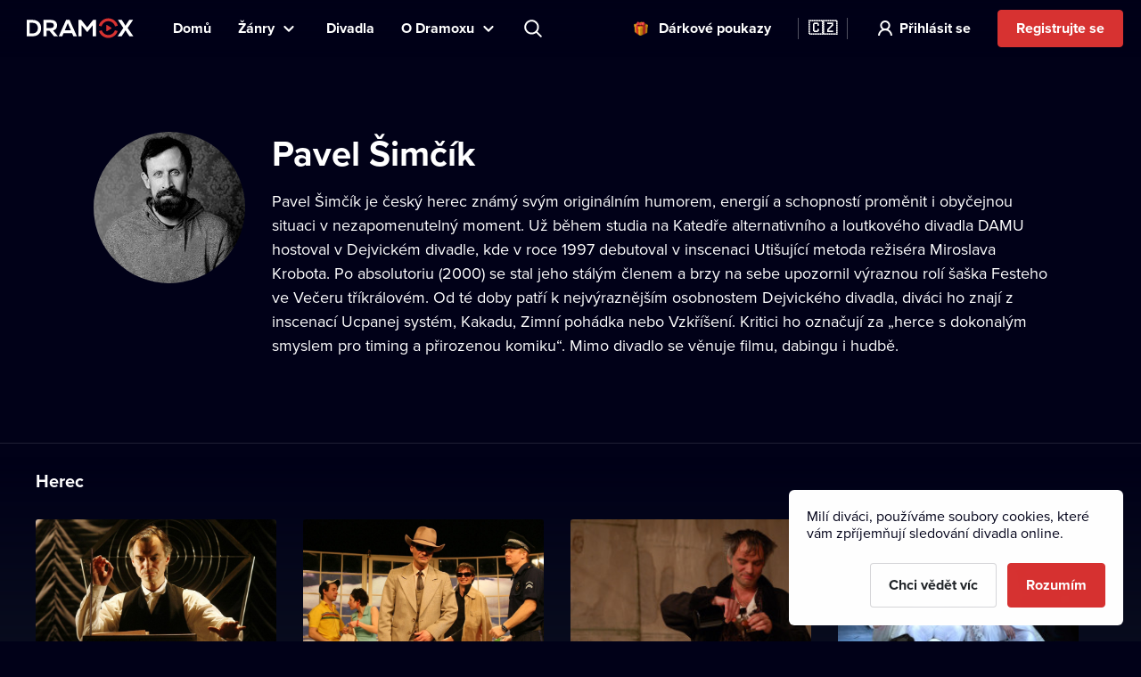

--- FILE ---
content_type: text/html; charset=utf-8
request_url: https://www.dramox.cz/osobnost/133-pavel-simcik
body_size: 17030
content:
<!DOCTYPE html><html class="no-js" lang="cs"><head><meta charSet="utf-8"/><script>var a = document.documentElement; a.className = a.className.replace('no-js', 'js'); var e =
        window.navigator.userAgent, m = !!e.match(/iPad/i) || !!e.match(/iPhone/i), c = e.match(/android/i); (m || c) &&
        (a.className += ' mobile');</script><meta property="og:site_name" content="Dramox"/><meta name="twitter:card" content="summary_large_image"/><meta name="viewport" content="width=device-width, user-scalable=no, initial-scale=1, maximum-scale=1, minimum-scale=1"/><meta name="author" content="https://elevup.com"/><link rel="canonical" href="https://www.dramox.cz/osobnost/133-pavel-simcik"/><link rel="apple-touch-icon" sizes="180x180" href="/apple-touch-icon.png"/><link rel="icon" type="image/png" sizes="32x32" href="/favicon-32x32.png"/><link rel="icon" type="image/png" sizes="16x16" href="/favicon-16x16.png"/><link rel="manifest" href="/site.webmanifest"/><link rel="mask-icon" href="/safari-pinned-tab.svg" color="#d73231"/><meta name="msapplication-config" content="/browserconfig.xml"/><meta name="msapplication-TileColor" content="#010117"/><meta name="theme-color" content="#010117"/><meta name="robots" content="index,follow"/><script id="clarity-tracking-code">
              (function(c,l,a,r,i,t,y){
                  c[a]=c[a]||function(){(c[a].q=c[a].q||[]).push(arguments)};
                  t=l.createElement(r);t.async=1;t.src="https://www.clarity.ms/tag/"+i;
                  y=l.getElementsByTagName(r)[0];y.parentNode.insertBefore(t,y);
              })(window, document, "clarity", "script", "nbtk5ed8xf");
              </script><title>Pavel Šimčík | Divadlo online | Dramox</title><meta property="og:title" content="Pavel Šimčík | Divadlo online | Dramox"/><meta property="og:description" content="Pavel Šimčík je český herec známý svým originálním humorem, energií a schopností proměnit i obyčejnou situaci v nezapomenutelný moment. Už během studia na..."/><meta property="twitter:title" content="Pavel Šimčík | Divadlo online | Dramox"/><meta property="twitter:description" content="Pavel Šimčík je český herec známý svým originálním humorem, energií a schopností proměnit i obyčejnou situaci v nezapomenutelný moment. Už během studia na..."/><meta name="description" content="Pavel Šimčík je český herec známý svým originálním humorem, energií a schopností proměnit i obyčejnou situaci v nezapomenutelný moment. Už během studia na..."/><meta property="og:image" content="https://42.dramoxtv.cz/celebrity/pavel-simcik.jpg"/><meta property="twitter:image" content="https://42.dramoxtv.cz/celebrity/pavel-simcik.jpg"/><script type="application/ld+json">{"@context":"https://schema.org/","@type":"Person","name":"Pavel Šimčík","image":"https://42.dramoxtv.cz/celebrity/pavel-simcik.jpg"}</script><link rel="alternate" href="https://www.dramox.cz/osobnost/133-pavel-simcik" hrefLang="cs"/><link rel="alternate" href="https://www.dramox.tv/celebrity/133-pavel-simcik" hrefLang="en"/><link rel="alternate" href="https://www.dramox.sk/osobnost/133-pavel-simcik" hrefLang="sk"/><link rel="alternate" href="https://www.dramox.com.ua/znamenytist/133-pavel-simchik" hrefLang="uk"/><link rel="alternate" href="https://www.dramox.pl/gwiazdy/133-pavel-simcik" hrefLang="pl"/><link rel="alternate" href="https://www.dramox.tv/celebrity/133-pavel-simcik" hrefLang="x-default"/><meta name="next-head-count" content="32"/><link rel="preconnect" href="1337777995.rsc.cdn77.org"/><link rel="preconnect" href="https://use.typekit.net" crossorigin /><link rel="preload" href="/_next/static/css/f49d44d2fb24e77a.css" as="style"/><link rel="stylesheet" href="/_next/static/css/f49d44d2fb24e77a.css" data-n-g=""/><noscript data-n-css=""></noscript><script defer="" nomodule="" src="/_next/static/chunks/polyfills-0d1b80a048d4787e.js"></script><script src="/_next/static/chunks/webpack-dd7a33f2f89bc99b.js" defer=""></script><script src="/_next/static/chunks/framework-e2187875255bc29c.js" defer=""></script><script src="/_next/static/chunks/main-e77594f833c8ff37.js" defer=""></script><script src="/_next/static/chunks/pages/_app-825a2952577136ca.js" defer=""></script><script src="/_next/static/chunks/3826-642d31432c842a26.js" defer=""></script><script src="/_next/static/chunks/pages/celebrity/%5Bslug%5D-90d722479b319cd6.js" defer=""></script><script src="/_next/static/KbxtrkO9chxkqHTyL3Ocx/_buildManifest.js" defer=""></script><script src="/_next/static/KbxtrkO9chxkqHTyL3Ocx/_ssgManifest.js" defer=""></script><style data-href="https://use.typekit.net/tfc6xkr.css">@import url("https://p.typekit.net/p.css?s=1&k=tfc6xkr&ht=tk&f=139.140.175.176&a=2036817&app=typekit&e=css");@font-face{font-family:"proxima-nova";src:url("https://use.typekit.net/af/2555e1/00000000000000007735e603/30/l?primer=f844ac635f788e48baf8e9886cb34e3650b7a207a743689303bcf70284ac367f&fvd=n7&v=3") format("woff2"),url("https://use.typekit.net/af/2555e1/00000000000000007735e603/30/d?primer=f844ac635f788e48baf8e9886cb34e3650b7a207a743689303bcf70284ac367f&fvd=n7&v=3") format("woff"),url("https://use.typekit.net/af/2555e1/00000000000000007735e603/30/a?primer=f844ac635f788e48baf8e9886cb34e3650b7a207a743689303bcf70284ac367f&fvd=n7&v=3") format("opentype");font-display:auto;font-style:normal;font-weight:700;font-stretch:normal}@font-face{font-family:"proxima-nova";src:url("https://use.typekit.net/af/4de20a/00000000000000007735e604/30/l?primer=f844ac635f788e48baf8e9886cb34e3650b7a207a743689303bcf70284ac367f&fvd=i7&v=3") format("woff2"),url("https://use.typekit.net/af/4de20a/00000000000000007735e604/30/d?primer=f844ac635f788e48baf8e9886cb34e3650b7a207a743689303bcf70284ac367f&fvd=i7&v=3") format("woff"),url("https://use.typekit.net/af/4de20a/00000000000000007735e604/30/a?primer=f844ac635f788e48baf8e9886cb34e3650b7a207a743689303bcf70284ac367f&fvd=i7&v=3") format("opentype");font-display:auto;font-style:italic;font-weight:700;font-stretch:normal}@font-face{font-family:"proxima-nova";src:url("https://use.typekit.net/af/efe4a5/00000000000000007735e609/30/l?primer=f844ac635f788e48baf8e9886cb34e3650b7a207a743689303bcf70284ac367f&fvd=n4&v=3") format("woff2"),url("https://use.typekit.net/af/efe4a5/00000000000000007735e609/30/d?primer=f844ac635f788e48baf8e9886cb34e3650b7a207a743689303bcf70284ac367f&fvd=n4&v=3") format("woff"),url("https://use.typekit.net/af/efe4a5/00000000000000007735e609/30/a?primer=f844ac635f788e48baf8e9886cb34e3650b7a207a743689303bcf70284ac367f&fvd=n4&v=3") format("opentype");font-display:auto;font-style:normal;font-weight:400;font-stretch:normal}@font-face{font-family:"proxima-nova";src:url("https://use.typekit.net/af/3322cc/00000000000000007735e616/30/l?primer=f844ac635f788e48baf8e9886cb34e3650b7a207a743689303bcf70284ac367f&fvd=i4&v=3") format("woff2"),url("https://use.typekit.net/af/3322cc/00000000000000007735e616/30/d?primer=f844ac635f788e48baf8e9886cb34e3650b7a207a743689303bcf70284ac367f&fvd=i4&v=3") format("woff"),url("https://use.typekit.net/af/3322cc/00000000000000007735e616/30/a?primer=f844ac635f788e48baf8e9886cb34e3650b7a207a743689303bcf70284ac367f&fvd=i4&v=3") format("opentype");font-display:auto;font-style:italic;font-weight:400;font-stretch:normal}.tk-proxima-nova{font-family:"proxima-nova",sans-serif}</style></head><body style="background:#010118"><div id="__next"><div class="Layout_containerFluid___rdUZ"><header class="fixed-top blendLogo"><div class="header-content"><div><a href="/#/toggle-nav" class="nav-toggle" id="nav-toggle"><span class="toggle-lang">🇨🇿</span></a><label for="input-search" class="search"></label><a href="/registrace/krok-1" class="btn-register-header">Vyzkoušet</a><nav class="menu" role="main"><ul><li class="menu-home"><a href="/">Domů</a></li><li class="menu-search"><label for="input-search">Hledat</label></li><li class="menu-item collapse-menu genres"><a href="#">Žánry</a><ul class="primary-list"><li class="primary-item"><a href="/nejpopularnejsi-divadelni-predstaveni">Populární</a></li><li class="border-bottom-1px primary-item"><a href="/nove-pridana-divadelni-predstaveni">Nedávno přidané</a></li><li class="all-genres with-icon collapsible-button"><a>Všechny žánry</a><ul class="sub-menu"></ul></li></ul></li><li class="menu-item"><a href="/divadla">Divadla</a></li><li class="menu-item collapse-menu"><a href="/#/about">O Dramoxu</a><ul class="primary-list about-dramox"><li class="border-bottom-1px primary-item"><a href="/o-nas">O projektu</a></li><li class="with-icon support-theater primary-item"><a href="/prispevek-divadlu">Podpořte divadla</a></li><li class="with-icon gift-vouchers primary-item"><a href="/darkove-poukazy">Dárkové poukazy</a></li><li class="for-schools with-icon border-bottom-1px primary-item"><a href="/pro-skoly">Pro školy</a></li><li class="primary-item"><a href="/jak-sledovat/mobilni-aplikace">Mobilní aplikace</a></li><li class="primary-item"><a href="/jak-sledovat/chytre-televize">Chytré televize</a></li><li class="primary-item"><a href="/kontakt">Kontakt</a></li><li class="primary-item"><a href="/casto-kladene-dotazy">Často se ptáte</a></li></ul></li><li class="search-container"><input type="text" placeholder="Představení, herec, divadlo..." id="input-search" autoComplete="off"/><label for="input-search" class="search">Představení, herec, divadlo...</label><div class="ico"></div><span class="cancel" id="search-cancel">X</span><div class="overlay" id="search-overlay"></div></li><li><div class="languages"><label for="language"></label><span>Jazyk webové stránky</span></div></li></ul></nav></div><a class="logo " title="Dramox" mobile-text="Prvních 7 dní ZDARMA" href="/">Dramox</a></div></header><div class="notificationList_notificationList__q0Kkm"></div><main class="author-detail"><div class="info-wrapper"><div class="image-placeholder"><img class=" " srcSet="https://42.dramoxtv.cz/resize/celebrity/pavel-simcik.jpg?width=170&amp;height=170&amp;quality=90 1x, https://42.dramoxtv.cz/resize/celebrity/pavel-simcik.jpg?width=340&amp;height=340&amp;quality=90 2x" src="https://42.dramoxtv.cz/resize/celebrity/pavel-simcik.jpg?width=340&amp;height=340&amp;quality=90" width="170" height="170" alt="Pavel Šimčík"/></div><div class="text-wrapper"><h1>Pavel Šimčík</h1><div class="about">Pavel Šimčík je český herec známý svým originálním humorem, energií a schopností proměnit i obyčejnou situaci v nezapomenutelný moment. Už během studia na Katedře alternativního a loutkového divadla DAMU hostoval v Dejvickém divadle, kde v roce 1997 debutoval v inscenaci Utišující metoda režiséra Miroslava Krobota. Po absolutoriu (2000) se stal jeho stálým členem a brzy na sebe upozornil výraznou rolí šaška Festeho ve Večeru tříkrálovém.
Od té doby patří k nejvýraznějším osobnostem Dejvického divadla, diváci ho znají z inscenací Ucpanej systém, Kakadu, Zimní pohádka nebo Vzkříšení. Kritici ho označují za „herce s dokonalým smyslem pro timing a přirozenou komiku“.
Mimo divadlo se věnuje filmu, dabingu i hudbě.</div></div></div><div class="category-section category-section-full first"><div class="play-list-wrapper"><h2>Herec</h2><ul class="play-list"><li><a tabindex="-1" href="/divadla/5-dejvicke-divadlo/85-teremin"><img class=" " srcSet="https://42.dramoxtv.cz/resize/play/teremin.jpg?width=256&amp;height=144&amp;quality=90 1x, https://42.dramoxtv.cz/resize/play/teremin.jpg?width=512&amp;height=288&amp;quality=90 2x" src="https://42.dramoxtv.cz/resize/play/teremin.jpg?width=512&amp;height=288&amp;quality=90" width="256" height="144" alt="Teremin"/><div><h3>Teremin</h3><p>Dejvické divadlo</p></div></a></li><li><a tabindex="-1" href="/divadla/5-dejvicke-divadlo/8-cerna-dira"><img class=" " srcSet="https://42.dramoxtv.cz/resize/play/cerna-dira.jpg?width=256&amp;height=144&amp;quality=90 1x, https://42.dramoxtv.cz/resize/play/cerna-dira.jpg?width=512&amp;height=288&amp;quality=90 2x" src="https://42.dramoxtv.cz/resize/play/cerna-dira.jpg?width=512&amp;height=288&amp;quality=90" width="256" height="144" alt="Černá díra"/><div><h3>Černá díra</h3><p>Dejvické divadlo</p></div></a></li><li><a tabindex="-1" href="/divadla/5-dejvicke-divadlo/249-bratri-karamazovi"><img class=" " srcSet="https://42.dramoxtv.cz/resize/play/bratri-karamazovi.jpg?width=256&amp;height=144&amp;quality=90 1x, https://42.dramoxtv.cz/resize/play/bratri-karamazovi.jpg?width=512&amp;height=288&amp;quality=90 2x" src="https://42.dramoxtv.cz/resize/play/bratri-karamazovi.jpg?width=512&amp;height=288&amp;quality=90" width="256" height="144" alt="Bratři Karamazovi"/><div><h3>Bratři Karamazovi</h3><p>Dejvické divadlo</p></div></a></li><li><a tabindex="-1" href="/divadla/5-dejvicke-divadlo/425-zimni-pohadka"><img class=" " srcSet="https://42.dramoxtv.cz/resize/play/hzhnyp5946482074017161194.jpg?width=256&amp;height=144&amp;quality=90 1x, https://42.dramoxtv.cz/resize/play/hzhnyp5946482074017161194.jpg?width=512&amp;height=288&amp;quality=90 2x" src="https://42.dramoxtv.cz/resize/play/hzhnyp5946482074017161194.jpg?width=512&amp;height=288&amp;quality=90" width="256" height="144" alt="Zimní pohádka"/><div><h3>Zimní pohádka</h3><p>Dejvické divadlo</p></div></a></li></ul></div></div></main><footer><a class="logo" title="Dramox" href="/">Dramox</a><ul><li><a href="/o-nas">O projektu</a></li><li><a href="/prispevek-divadlu">Podpořte divadla</a></li><li><a href="/pro-skoly">Pro školy</a></li><li><a href="/jak-sledovat">Jak sledovat</a></li><li><a href="/kontakt">Kontakt</a></li><li><a href="/casto-kladene-dotazy">Často se ptáte</a></li></ul><p><a href="/podminky-pouziti">Podmínky používání</a> <!-- -->•<!-- --> <!-- --><a href="/ochrana-soukromi">Ochrana soukromí</a> <!-- -->•<!-- --> <!-- --><a href="/cookies">Zásady používání Cookies</a> •<!-- --> <!-- --><a href="/autorska-prava">Autorská práva</a> • <!-- --><a href="/vysilani">Vysílání</a></p><p>Od září 2024 Dramox s.r.o. vlastní Nadace Livesport.</p><p>Copyright © 2020-<!-- -->2026<!-- --> Dramox<!-- --></p></footer></div></div><script id="__NEXT_DATA__" type="application/json">{"props":{"pageProps":{"celebrityJSON":{"id":133,"name":"Pavel Šimčík","names":[{"language":"cs","value":"Pavel Šimčík"},{"language":"en","value":"Pavel Šimčík"},{"language":"sk","value":"Pavel Šimčík"},{"language":"uk","value":"Павел Сімчик"}],"about":"Pavel Šimčík je český herec známý svým originálním humorem, energií a schopností proměnit i obyčejnou situaci v nezapomenutelný moment. Už během studia na Katedře alternativního a loutkového divadla DAMU hostoval v Dejvickém divadle, kde v roce 1997 debutoval v inscenaci Utišující metoda režiséra Miroslava Krobota. Po absolutoriu (2000) se stal jeho stálým členem a brzy na sebe upozornil výraznou rolí šaška Festeho ve Večeru tříkrálovém.\nOd té doby patří k nejvýraznějším osobnostem Dejvického divadla, diváci ho znají z inscenací Ucpanej systém, Kakadu, Zimní pohádka nebo Vzkříšení. Kritici ho označují za „herce s dokonalým smyslem pro timing a přirozenou komiku“.\nMimo divadlo se věnuje filmu, dabingu i hudbě.","poster_url":"https://42.dramoxtv.cz/celebrity/pavel-simcik.jpg","contributions":[{"play":{"id":85,"title":"Teremin","slug":"teremin","poster_url":"https://42.dramoxtv.cz/play/teremin.jpg","theatre":{"id":5,"name":"Dejvické divadlo","slug":"dejvicke-divadlo","poster_url":"https://42.dramoxtv.cz/theatre/dejvicke-divadlo.jpg","donations_allowed":true},"is_original":false,"video":{"id":606,"runtime":9266,"views":0,"flags":["LOWER_QUALITY"]},"state":"PUBLISHED","is_published":true,"public":false},"roles":["Herec"]},{"play":{"id":8,"title":"Černá díra","slug":"cerna-dira","poster_url":"https://42.dramoxtv.cz/play/cerna-dira.jpg","theatre":{"id":5,"name":"Dejvické divadlo","slug":"dejvicke-divadlo","poster_url":"https://42.dramoxtv.cz/theatre/dejvicke-divadlo.jpg","donations_allowed":true},"is_original":false,"video":{"id":616,"runtime":5328,"views":0,"flags":[]},"state":"PUBLISHED","is_published":true,"public":false},"roles":["Herec"]},{"play":{"id":249,"title":"Bratři Karamazovi","slug":"bratri-karamazovi","poster_url":"https://42.dramoxtv.cz/play/bratri-karamazovi.jpg","theatre":{"id":5,"name":"Dejvické divadlo","slug":"dejvicke-divadlo","poster_url":"https://42.dramoxtv.cz/theatre/dejvicke-divadlo.jpg","donations_allowed":true},"is_original":false,"video":{"id":281,"runtime":8000,"views":0,"flags":["LOWER_QUALITY"]},"state":"PUBLISHED","is_published":true,"public":false},"roles":["Herec"]},{"play":{"id":425,"title":"Zimní pohádka","slug":"d95e7b27-14a5-4e61-a20c-b6e4d62a2dd6","poster_url":"https://42.dramoxtv.cz/play/hzhnyp5946482074017161194.jpg","theatre":{"id":5,"name":"Dejvické divadlo","slug":"dejvicke-divadlo","poster_url":"https://42.dramoxtv.cz/theatre/dejvicke-divadlo.jpg","donations_allowed":true},"is_original":false,"video":{"id":560,"runtime":8822,"views":0,"flags":[]},"state":"PUBLISHED","is_published":true,"public":false},"roles":["Herec"]}]},"countryCode":"cz","__lang":"cs","__namespaces":{"common":{"more":"Více","more_about_play":"Více o představení","previous_play":"Předchozí představení","play_btn":"Přehrát","play_btn_long":"Přehrát divadelní představení","next_play":"Další představení","coming_soon":"Již brzy","continue":"Pokračovat","continue_remaining":"Zbývá {{time}}","most_popular":"Nejpopulárnější","popular":"Populární","recently_added":"Nedávno přidané","currently_watching":"Pokračovat v přehrávání","drama":"Drama","comedy":"Komedie","tragedy":"Tragédie","all_genres":"Všechny žánry","actors":"Herci a herečky","performances":"Divadelní představení","theatres":"Divadla","search_placeholder":"Představení, herec, divadlo...","no_search_results":"K zadanému heslu nemáme žádné výsledky.","menu":{"home":"Domů","genres":"Žánry","theatres":"Divadla","about":"O Dramoxu","theatre":"Podpořte divadla","voucher":"Dárkové poukazy","login":"Přihlásit se","try_free":"Registrujte se","about_project":"O projektu","for_schools":"Pro školy","smart_tv":"Chytré televize","mobile_apps":"Mobilní aplikace","how_to_watch":"Jak sledovat","contact":"Kontakt","faq":"Často se ptáte","my_profile":"Můj profil","logout":"Odhlásit se","terms_conditions":"Podmínky používání","cookies":"Zásady používání Cookies","authorship":"Autorská práva","privacy_policy":"Ochrana soukromí","content_settings":"Jazyky představení","try_now":"Vyzkoušet","logo_mobile":"Prvních 7 dní ZDARMA","search":"Hledat","invite_friends":"Pozvat přátele","watch_list":"Můj seznam","broadcast":"Vysílání","no_trial_try_free":"Registrujte se","christmas_contest":"Vánoční soutěž"},"form":{"not_empty":"Hodnota nesmí být prázdná.","password_min_chars":"Heslo musí mít alespoň 8 znaků.","email_format":"Zadejte e-mail ve správném formátu.","wrong_credentials":"Nesprávný e-mail nebo heslo.","already_exists":"E-mail již existuje.","password_dont_match":"Hesla se neshodují.","payment_secured_with":"Zabezpečeno technologií","payment_card":"Platební karta","add_card":"Přidat kartu","card_tooltip":"Přijímáme karty VISA, Mastercard, eBenefity","activate":"Aktivovat","recaptcha_error_global":"Captcha není validní, prosíme obnovte stránku.","recaptcha_error_expired":"Platnost captchy vypršela, zaškrtněte ji prosím znovu.","recaptcha_error_not_checked":"Prosím zaškrtněte, ať víme, že nejste robot!"},"not_found":{"title":"Stránka nebyla nalezena.","description":"Je nám líto, ale požadovanou stránku jsme nenašli.","btn":"Zpět na úvodní stránku"},"saved_cards":"Uložené karty","saved_cards_placeholder":"Zvolte kartu","card_email":"E-mail","add_new_card":"Přidat novou kartu","playlist_section_title":"Divadelní představení z kategorie {{section}}","playlist_genre_title":"Divadelní představení v žánru {{genre}}","playlist_same_genre_title":"{{performance}} – podobná divadelní představení","playlist_same_cast_title":"{{performance}} – představení s podobným obsazením","playlist_currently_watching_title":"Právě sledujete","playlist_most_popular_title":"Nejoblíbenější představení","playlist_recent_title":"Nejnovější divadelní představení","country":"Země","pick_country":"Vyberte zemi","performance_not_found":{"title":"Představení nenalezeno","description":"Požadované představení buď neexistuje, nebo není ve vaší zemi momentálně dostupné."},"playlist_dramox_originals_title":"Dramox Originals","dramox_originals":"Dramox Originals","open_in_mobile_app":"Otevřít v aplikaci Dramox","watch_list":"Můj seznam","sort_from":"Řadit od","sort_date_desc":"Datum přidání (od nejnovějšího)","sort_date_asc":"Datum přidání (od nejstaršího)","sort_alphabetically_desc":"Abecedně (A-Z)","add_first_play":"Přidejte první představení","how_add":"Novou položku přidáte pomocí tlačítka “Můj seznam” v detailu představení","check_library":"Prohlédnout knihovnu","month_zero":"{{count}} měsíců","month_one":"{{count}} měsíc","month_few":"{{count}} měsíce","month_many":"{{count}} měsíců","day_zero":"{{count}} dnů","day_one":"{{count}} den","day_few":"{{count}} dny","day_many":"{{count}} dnů","week_zero":"{{count}} týdnů","week_one":"{{count}} týden","week_few":"{{count}} týdny","week_many":"{{count}} týdnů","cookies_bar":{"less_text":"Milí diváci, používáme soubory cookies, které vám zpříjemňují sledování divadla online.","learn_more":"Chci vědět víc","accept_all":"Rozumím","only_functional":"Pouze funkční"},"cookie_updated":"Aktualizováno 24. 5. 2022","or":"Nebo","year_zero":"{{count}} roků","year_one":"{{count}} rok","year_few":"{{count}} roky","year_many":"{{count}} roků","ownership":"Od září 2024 Dramox s.r.o. vlastní Nadace Livesport.","info_toolbar_christmas_2025":"🎁 Dárkové vouchery na Dramox: Věnujte stovky divadelních představení z pohodlí domova."},"settings":{"content_settings_title":"Jazyky představení","perfomance_language_settings_title":"Volba jazyků divadelních představení","perfomance_language_settings_subtitle":"Ve kterých jazycích rádi sledujete divadelní představení? Přizpůsobte si zážitek na míru a my vám zobrazíme jen ty záznamy, kterým budete rozumět. Nastavení můžete kdykoliv změnit.","btn_content_settings_register_submit":"Potvrdit","btn_content_settings_register_skip":"Přeskočit","submit_error":"Nastavení se nepodařilo uložit. Zkuste to prosím znovu později.","submit_ok":"Nastavení se uložilo."},"popups":{"activate_subscription_title":"Aktivujte si předplatné","activate_subcription_content":"A získejte přístup k desítkám legálních divadelních záznamů ke zhlédnutí online!","activate_subscription_button":"Vybrat předplatné","login_title":"Přihlášení","login_content":"Přehrání divadelní hry je dostupné pouze přihlášeným uživatelům s aktivním předplatným.","login_action":"Přihlásit","login_footer":"Nemáte účet? \u003c0\u003eZaregistrujte se\u003c/0\u003e","low_quality_title":"Snížená kvalita záznamu","low_quality_text":"Omluvte prosím sníženou kvalitu. Tento záznam je jediný a ten nejlepší, který máme k dispozici. Inscenace nás však zaujala natolik, že by byla škoda nepředstavit vám ji na Dramoxu. Proto jsme se rozhodli ji zde uvést i přes nižší kvalitu. Přejeme vám příjemné divadelní zážitky.","low_quality_btn":"Rozumím"},"welcome":{"menu_faq":"Často se ptáte","theatres_list_title":"Seznam divadel","plays_list_title":"Vybraná divadelní představení","new_welcome_sec_1_title_cz":"Kultura nikdy nebyla blíž. Stovky českých i zahraničních divadel na jednom místě.","new_welcome_sec_1_title_xx":"Stovky divadel k vidění online na Dramoxu","new_welcome_sec_2_text_cz":"Stovky legálních divadelních záznamů ke zhlédnutí online","new_welcome_sec_2_text_xx":"Stovky legálních divadelních záznamů ke zhlédnutí online","new_welcome_sec_2_title_cz":"Prohlédnout knihovnu","new_welcome_sec_2_title_xx":"Prohlédnout knihovnu","new_welcome_sec_3_text_cz":"Sledováním Dramoxu podporujete divadelní kulturu. Celých 55 % předplatného totiž putuje zpět divadlům, tvůrcům a hercům. \nNavíc můžete svým oblíbencům poslat další libovolnou částku navíc. Je to jako koupit si lístky, jen pohodlnější (a výhodnější).","new_welcome_sec_3_text_xx":"Sledováním Dramoxu podporujete divadelní kulturu. Celých 55 % předplatného totiž putuje zpět divadlům, tvůrcům a hercům. \nNavíc můžete svým oblíbencům poslat další libovolnou částku navíc. Je to jako koupit si lístky, jen pohodlnější (a výhodnější).","new_welcome_sec_3_title_cz":"Více než polovinu každého předplatného posíláme divadlům","new_welcome_sec_3_title_xx":"Více než polovinu každého předplatného posíláme divadlům","new_welcome_sec_4_text_xx":"A už nikdy nebudete řešit, že je kultura příliš daleko. Představení těch nejlepších divadel si nyní pustíte kdekoliv a kdykoliv. Sledovat je můžete na mnoha zařízeních, v počítači, televizi i mobilu. Je to snadné a dostupné pro každého. Pohodlně se usaďte, začínáme.","new_welcome_sec_4_text_cz":"A už nikdy nebudete řešit, že je kultura příliš daleko. Představení těch nejlepších divadel si nyní pustíte kdekoliv a kdykoliv. Sledovat je můžete na mnoha zařízeních, v počítači, televizi i mobilu. Je to snadné a dostupné pro každého. Pohodlně se usaďte, začínáme.","new_welcome_sec_4_title_cz":"Zamilujte si Dramox","new_welcome_sec_4_title_xx":"Zamilujte si Dramox","new_welcome_sec_5_text_cz":"Své předplatné můžete kdykoliv zrušit.","new_welcome_sec_5_text_xx":"Své předplatné můžete kdykoliv zrušit.","new_welcome_sec_5_title_cz":"Vyzkoušejte Dramox na 7 dní zdarma","new_welcome_sec_5_title_xx":"Vyzkoušejte Dramox na 7 dní zdarma","welcome_button_long_xx":"Chci Dramox na 7 dní ZDARMA","welcome_button_long_cz":"Chci Dramox na 7 dní ZDARMA","welcome_price_cz":"Po zkušebním období za {{monthly}} měsíčně","welcome_price_xx":"Pak sledujte za {{monthly}} měsíčně. Většina z každého předplatného jde přímo divadlům. Zrušit můžete kdykoliv.","welcome_subtitle_xx":"Sledujte kdykoliv a kdekoliv máte chuť. Na chytré televizi, v mobilu, tabletu i na počítači.","welcome_subtitle_cz":"Sledujte kdykoliv a kdekoliv máte chuť. Na chytré televizi, v mobilu, tabletu i na počítači.","welcome_title_cz":"Udělejte si čas na divadlo. Stovky představení najdete na Dramoxu online.","welcome_title_xx":"Udělejte si čas na divadlo. Stovky představení najdete na Dramoxu online.","new_welcome_sec_1_title_sk":"Stovky divadel k vidění online na Dramoxu","new_welcome_sec_2_text_sk":"Stovky legálních divadelních záznamů ke zhlédnutí online","new_welcome_sec_2_title_sk":"Prohlédnout knihovnu","new_welcome_sec_3_text_sk":"Sledováním Dramoxu podporujete divadelní kulturu. Celých 55 % předplatného totiž putuje zpět divadlům, tvůrcům a hercům. \nNavíc můžete svým oblíbencům poslat další libovolnou částku navíc. Je to jako koupit si lístky, jen pohodlnější (a výhodnější).","new_welcome_sec_3_title_sk":"Více než polovinu každého předplatného posíláme divadlům","new_welcome_sec_4_text_sk":"A už nikdy nebudete řešit, že je kultura příliš daleko. Představení těch nejlepších divadel si nyní pustíte kdekoliv a kdykoliv. Sledovat je můžete na mnoha zařízeních, v počítači, televizi i mobilu. Je to snadné a dostupné pro každého. Pohodlně se usaďte, začínáme.","new_welcome_sec_4_title_sk":"Zamilujte si Dramox","new_welcome_sec_5_text_sk":"Své předplatné můžete kdykoliv zrušit.","new_welcome_sec_5_title_sk":"Vyzkoušejte Dramox na 7 dní zdarma","welcome_button_long_sk":"Chci Dramox na 7 dní ZDARMA","welcome_price_sk":"Pak sledujte za {{monthly}} měsíčně. Většina z každého předplatného jde přímo divadlům. Zrušit můžete kdykoliv.","welcome_subtitle_sk":"Sledujte kdykoliv a kdekoliv máte chuť. Na chytré televizi, v mobilu, tabletu i na počítači.","welcome_title_sk":"Udělejte si čas na divadlo. Stovky představení najdete na Dramoxu online.","new_welcome_sec_1_title_ua":"Desítky divadel k vidění online na Dramoxu","new_welcome_sec_2_text_ua":"Stovky legálních divadelních záznamů ke zhlédnutí online","new_welcome_sec_2_title_ua":"Prohlédnout knihovnu","new_welcome_sec_3_text_ua":"Sledováním Dramoxu podporujete divadelní kulturu. Celých 55 % předplatného totiž putuje zpět divadlům, tvůrcům a hercům. \nNavíc můžete svým oblíbencům poslat další libovolnou částku navíc. Je to jako koupit si lístky, jen pohodlnější (a výhodnější).","new_welcome_sec_3_title_ua":"Polovina z každého předplatného jde přímo divadlům.","new_welcome_sec_4_text_ua":"A už nikdy nebudete řešit, že je kultura příliš daleko. Představení těch nejlepších divadel si nyní pustíte kdekoliv a kdykoliv. Sledovat je můžete na mnoha zařízeních, v počítači, televizi i mobilu. Je to snadné a dostupné pro každého. Pohodlně se usaďte, začínáme.","new_welcome_sec_4_title_ua":"Zamilujte si Dramox","new_welcome_sec_5_text_ua":"Své předplatné můžete kdykoliv zrušit.","new_welcome_sec_5_title_ua":"Vyzkoušejte Dramox na 7 dní zdarma","welcome_button_long_ua":"Chci Dramox na 7 dní ZDARMA","welcome_price_ua":"Pak sledujte za {{monthly}} měsíčně. Polovina z každého předplatného jde přímo divadlům. Zrušit můžete kdykoliv.","welcome_subtitle_ua":"Sledujte kdykoliv a kdekoliv máte chuť. Na chytré televizi, v mobilu, tabletu i na počítači.","welcome_title_ua":"Největší výběr ukrajinských divadelních představení na jednom místě","new_welcome_sec_1_title_pl":"Stovky divadel online na Dramoxu","new_welcome_sec_2_text_pl":"Stovky divadelních představení k přehrání na Dramoxu","new_welcome_sec_2_title_pl":"Procházet knihovnu","new_welcome_sec_3_text_pl":"Sledujte představení a podporujte divadla po celém světě. Více než polovina z každého předplatného jde přímo divadlům. Svým oblíbeným umělcům můžete věnovat jakoukoliv další částku. Téměř celý výtěžek zašleme divadlu. Nic si nenecháváme, platíme pouze poplatek platební bráně za poskytnutí technologie pro bezpečné platby.","new_welcome_sec_3_title_pl":"Polovina z každého předplatného jde přímo divadlům.","new_welcome_sec_4_text_pl":"Divadlo na dosah vaší ruky. Sledujte ta nejlepší představení kdykoliv a kdekoliv – Dramox si snadno pustíte ve svém počítači, mobilním telefonu nebo chytré televizi. Divadlo online je tak dostupné opravdu každému. Dámy a pánové, prosím posaďte se, představení právě začíná.","new_welcome_sec_4_title_pl":"Zamilujte si Dramox","new_welcome_sec_5_text_pl":"Své předplatné můžete kdykoliv zrušit.","new_welcome_sec_5_title_pl":"Vyzkoušejte Dramox","welcome_button_long_pl":"Začněte svých 7 dní ZDARMA","welcome_price_pl":"Pak sledujte za {{monthly}}/měsíc, zrušit můžete kdykoliv. Polovina z každého předplatného jde přímo divadlům.","welcome_subtitle_pl":"Sledujte kdykoliv, kdekoliv.","welcome_title_pl":"Největší výběr polských divadelních představení na jednom místě","no_trial_welcome_button_long_xx":"Začněte sledovat divadlo online ","no_trial_welcome_button_long_cz":"Začněte sledovat divadlo online","no_trial_welcome_button_long_sk":"Začněte sledovat divadlo online","no_trial_welcome_button_long_ua":"Začněte sledovat divadlo online","no_trial_welcome_button_long_pl":"Začněte sledovat divadlo online","welcome_button_browse_xx":"Prohledat Dramox","welcome_button_browse_cz":"Prohledat Dramox","welcome_button_browse_sk":"Prohledat Dramox","welcome_button_browse_ua":"Prohledat Dramox","welcome_button_browse_pl":"Prohledat Dramox","welcome_subscription_title_xx":"Vyberte si předplatné a choďte do divadla třeba každý den","welcome_subscription_title_cz":"Vyberte si předplatné a choďte do divadla třeba každý den","welcome_subscription_title_sk":"Vyberte si předplatné a choďte do divadla třeba každý den","welcome_subscription_title_ua":"Vyberte si předplatné a choďte do divadla třeba každý den","welcome_subscription_title_pl":"Vyberte si předplatné a choďte do divadla třeba každý den","welcome_subscription_1_xx":"Stovky záznamů českých a zahraničních představení z více než 250 divadel","welcome_subscription_1_cz":"Stovky záznamů českých a zahraničních představení z více než 250 divadel","welcome_subscription_1_sk":"Stovky záznamů českých a zahraničních představení z více než 250 divadel","welcome_subscription_1_ua":"Stovky záznamů českých a zahraničních představení z více než 250 divadel","welcome_subscription_1_pl":"Stovky záznamů českých a zahraničních představení z více než 250 divadel","welcome_subscription_2_xx":"Činohra, muzikál, opera, balet, loutky i nový cirkus","welcome_subscription_2_cz":"Činohra, muzikál, opera, balet, loutky i nový cirkus","welcome_subscription_2_sk":"Činohra, muzikál, opera, balet, loutky i nový cirkus","welcome_subscription_2_ua":"Činohra, muzikál, opera, balet, loutky i nový cirkus","welcome_subscription_2_pl":"Činohra, muzikál, opera, balet, loutky i nový cirkus","welcome_subscription_3_xx":"Žádné reklamy ani další poplatky","welcome_subscription_3_cz":"Žádné reklamy ani další poplatky","welcome_subscription_3_sk":"Žádné reklamy ani další poplatky","welcome_subscription_3_ua":"Žádné reklamy ani další poplatky","welcome_subscription_3_pl":"Žádné reklamy ani další poplatky","welcome_subscription_button_1_xx":"7 dní zdarma,\u003c1\u003e\u003c/1\u003e\u003c0\u003epak za {{priceMonthly}} / měsíc\u003c/0\u003e","welcome_subscription_button_1_cz":"7 dní zdarma,\u003c1\u003e\u003c/1\u003e\u003c0\u003epak za {{priceMonthly}} / měsíc\u003c/0\u003e","welcome_subscription_button_1_sk":"7 dní zdarma,\u003c1\u003e\u003c/1\u003e\u003c0\u003epak za {{priceMonthly}} / měsíc\u003c/0\u003e","welcome_subscription_button_1_ua":"7 dní zdarma,\u003c1\u003e\u003c/1\u003e\u003c0\u003epak za {{priceMonthly}} / měsíc\u003c/0\u003e","welcome_subscription_button_1_pl":"7 dní zdarma,\u003c1\u003e\u003c/1\u003e\u003c0\u003epak za {{priceMonthly}} / měsíc\u003c/0\u003e","welcome_subscription_button_2_xx":"7 dní zdarma,\u003c1\u003e\u003c/1\u003e\u003c0\u003epak za \u003c2\u003e{{beforeYearly}}\u003c/2\u003e {{priceYearly}} / rok\u003c/0\u003e","welcome_subscription_button_2_cz":"7 dní zdarma,\u003c1\u003e\u003c/1\u003e\u003c0\u003epak za \u003c2\u003e{{beforeYearly}}\u003c/2\u003e {{priceYearly}} / rok\u003c/0\u003e","welcome_subscription_button_2_sk":"7 dní zdarma,\u003c1\u003e\u003c/1\u003e\u003c0\u003epak za \u003c2\u003e{{beforeYearly}}\u003c/2\u003e {{priceYearly}} / rok\u003c/0\u003e","welcome_subscription_button_2_ua":"7 dní zdarma,\u003c1\u003e\u003c/1\u003e\u003c0\u003epak za \u003c2\u003e{{beforeYearly}}\u003c/2\u003e {{priceYearly}} / rok\u003c/0\u003e","welcome_subscription_button_2_pl":"7 dní zdarma,\u003c1\u003e\u003c/1\u003e\u003c0\u003epak za \u003c2\u003e{{beforeYearly}}\u003c/2\u003e {{priceYearly}} / rok\u003c/0\u003e","welcome_subscription_button_activate_xx":"Aktivovat zkušební období","welcome_subscription_button_activate_cz":"Aktivovat zkušební období","welcome_subscription_button_activate_sk":"Aktivovat zkušební období","welcome_subscription_button_activate_ua":"Aktivovat zkušební období","welcome_subscription_button_activate_pl":"Aktivovat zkušební období","welcome_subscription_cancel_note_xx":"Předplatné můžete kdykoliv zrušit.","welcome_subscription_cancel_note_cz":"Předplatné můžete kdykoliv zrušit.","welcome_subscription_cancel_note_sk":"Předplatné můžete kdykoliv zrušit.","welcome_subscription_cancel_note_ua":"Předplatné můžete kdykoliv zrušit.","welcome_subscription_cancel_note_pl":"Předplatné můžete kdykoliv zrušit."},"seo":{"welcome_title":"Dramox | Vaše divadlo online","welcome_description":"Vyzkoušejte Dramox na 7 dní ZDARMA a sledujte online stovky divadelních představení.","browse_title":"Stovky divadelních představení online | Dramox","browse_description":"Vybírejte na Dramoxu ze stovek divadelních představení online. To nejlepší z desítek divadel. Vyzkoušejte ZDARMA.","celebrity_title":"{{name}} | Divadlo online | Dramox","performance_title":"{{title}} | {{theatre}} online | Dramox","watch_performance_title":"{{title}} – zhlédnout online | {{theatre}} | Dramox","theatres_title":"Vaše oblíbená divadla online | Dramox","theatres_description":"Sledujte na Dramoxu záznamy stovek divadelních představení z desítek českých i zahraničních divadel. Vyzkoušejte ZDARMA. Najděte si své oblíbené divadlo online.","theatre_title":"{{name}} | Divadlo online | Dramox","404_title":"Dramox divadlo online | Hledá se stránka","404_description":"Bohužel tato stránka na Dramoxu není. Zkusíte si místo ní vybrat ze stovek divadelních představení online?","about_us_title":"Dramox divadlo online | Seznamte se s námi","about_us_description":"Dramox nabízí ke zhlédnutí online stovky divadelních představení. Vyzkoušejte ZDARMA. Máme také s 50% slevou Dramox pro školy pro podporu online výuky.","authorship_title":"Dramox divadlo online | Chráníme autorská práva","authorship_description":"Dramox divadlem online podporuje divadelní kulturu. Děláme vše proto, abychom každému tvůrci zajistili spravedlivý podíl z díla. Máme pouze legální záznamy.","choose_plan_title":"Dramox | Divadlo online na měsíc, tři nebo celý rok?","choose_plan_description":"Vyberte svůj nový plán","contact_title":"Dramox divadlo online | Napište nám","contact_description":"Máte otázky k Dramoxu a divadelním představením online? E-mailem napoveda@dramox.cz kontaktujte prosím naše milé nápovědy. Vše s Vámi vyřeší.","cookies_title":"Dramox divadlo online | Pro lepší divácký zážitek","cookies_description":"Divadlo online Dramox používá cookies, malé pomocníky pro dokonalý divácký zážitek. Vyzkoušejte ZDARMA, vyberte si ze stovek divadelních představení.","donate_home_title":"Podpořte divadla","donate_title":"Dramox | Podpořte {{theatre}} online","donate_description":"Přispějte na Dramoxu online svému oblíbenému divadlu, podpoříte jeho tvorbu a divadelní kulturu. Divadlu předáme téměř celý darovaný obnos. Pro sebe si nic nenecháme, pouze zaplatíme platební bráně za poskytnutí technologie pro bezpečnou platbu.","for_schools_title":"Divadlo online pro školy | Dramox","for_schools_description":"Objednejte Dramox pro školu se slevou 50 %. Nabízíme desítky příběhů z povinné četby ke sledování online. ZDARMA pracovní listy pro zábavnější online výuku.","forgotten_password_title":"Dramox divadlo online | Zapomenuté heslo","forgotten_password_description":"Za chvíli můžete na Dramoxu opět sledovat divadlo online. Pro nové heslo zadejte prosím svůj e-mail.","frequently_asked_questions_title":"Dramox | Nápověda","frequently_asked_questions_description":"Dramox je divadlo online. Stovky představení na jednom místě k vyzkoušení ZDARMA. Zajímá vás víc? Podívejte se prosím do častých otázek a odpovědí.","vouchers_buy_title":"Darujte divadlo online | Dramox","vouchers_buy_description":"Poukaz do online divadla Dramox potěší každého. Darujte přístup ke stovkám divadelních představení a zábavě online. Kupte hned, darujte kdykoliv.","login_title":"Dramox divadlo online | Přihlášení diváka","login_description":"Za okamžik můžete sledovat divadlo online na Dramoxu. Přihlaste se prosím svým e-mailem a heslem, které jste zvolili při registraci.","playlist_performance_similar_genre_title":"{{performance}} – Váš oblíbený divadelní žánr online | Dramox","playlist_performance_similar_genre_description":"Na Dramoxu najdete svůj oblíbený žánr v divadelním představení {{performance}} online. Činohra, muzikál, balet i loutky – nové záznamy přidáváme pravidelně. Sledujte už dnes.","playlist_performance_similar_cast_title":"{{performance}} – Vaši oblíbení herci online | Dramox","playlist_performance_similar_cast_description":"Na Dramoxu najdete své oblíbené herce v divadelním představení {{performance}} online. Vyzkoušejte ZDARMA. Sledujte už dnes.","playlist_genre_title":"Online divadelní představení v žánru {{genre}} | Dramox","playlist_genre_description":"Užijte si na Dramoxu svůj oblíbený žánr divadelních představení online. Činohra, muzikál, balet i loutky – nové záznamy přidáváme pravidelně. Vyzkoušejte ZDARMA.","playlist_featured_title":"Divadelní představení online z kategorie {{section}} | Dramox","playlist_featured_description":"Na Dramoxu najdete online divadelní představení z kategorie {{section}}. Bavte se divadlem ještě více.","playlist_currently_watching_title":"Dramox divadlo online | Právě sledujete","playlist_currently_watching_description":"Na Dramoxu sledujete online stovky divadelních představení z desítek českých a zahraničních divadel. Vyzkoušejte ZDARMA, bavte se divadlem online už dnes.","playlist_most_popular_title":"Dramox divadlo online | Nejoblíbenější představení","playlist_most_popular_description":"Zhlédněte na Dramoxu online nejoblíbenější divadelní představení podle diváků. Tragédie, komedie, romantika i pohádky – vybere si celá rodina.","playlist_recent_title":"Máme nová představení | Dramox divadlo online","playlist_recent_description":"Zhlédněte na Dramoxu online nejnovější divadelní představení. Tragédie, komedie, romantika i pohádky – nové záznamy přidáváme pravidelně. Vždy sledujete něco jiného.","profile_title":"Dramox divadlo online | Profil diváka","profile_description":"Vítejte v online divadle Dramoxu. Vyberte si ze stovek divadelních představení. Tragédie, komedie, romantika i pohádky pro děti – bavte se divadlem ještě více.","register_step1_title":"Dramox divadlo online | Registrace nového uživatele","register_step1_description":"Za okamžik můžete sledovat online divadlo na Dramoxu. Nejprve se prosím registrujte. ZDARMA první týden.","register_step2_title":"Dramox divadlo online | Nastavení hesla","register_step2_description":"Za chvíli můžete sledovat online divadlo na Dramoxu. Zvolte si prosím své heslo. Heslo můžete kdykoliv změnit.","register_confirm_email_title":"Dramox divadlo online | Potvrzení e-mailové adresy","register_confirm_email_description":"Za chvíli můžete na Dramoxu sledovat divadlo online. Potvrďte prosím svou e-mailovou adresu.","terms_conditions_title":"Dramox divadlo online | Obchodní podmínky","terms_conditions_description":"V Dramoxu máme transparentní pravidla a podmínky online sledování stovek divadelních představení. Věříme, že jasná a otevřená komunikace dělá dobré přátele.","privacy_policy_title":"Dramox divadlo online | Ochrana soukromí","privacy_policy_description":"V Dramoxu chráníme vaše soukromí. Všechny osobní údaje jsou u nás v bezpečí. Využíváme spolehlivé technologie a pracujeme v souladu s GDPR.","how_to_watch_web_title":"Divadlo online ve vašem počítači | Dramox","how_to_watch_web_description":"Sledujte divadlo online pohodlně ve svém počítači. Stovky představení a největší herecké hvězdy už dnes večer u vás doma. Vyzkoušejte na 7 dní zdarma.","how_to_watch_tv_title":"Aplikace pro chytré televize | Dramox divadlo online","how_to_watch_tv_description":"Stáhněte si televizní aplikace Dramox pro chytré televize. Nejlepší divadelní představení už dnes večer u vás doma. Vyzkoušejte na 7 dní zdarma.","how_to_watch_tv_samsung_title":"Aplikace pro TV Samsung | Dramox divadlo online","how_to_watch_tv_samsung_description":"Stáhněte si televizní aplikaci Dramox pro chytré televize Samsung s OS Tizen a bavte se divadlem online ještě více. Vyzkoušejte na 7 dní zdarma.","how_to_watch_tv_lg_title":"Aplikace pro TV LG | Dramox divadlo online","how_to_watch_tv_lg_description":"Stáhněte si televizní aplikaci Dramox pro chytré televize LG s WebOS a užívejte si divadlo online s maximem pohodlí. Vyzkoušejte na 7 dní zdarma.","how_to_watch_mobile_title":"Mobilní aplikace pro Android a iOS | Dramox divadlo online","how_to_watch_mobile_description":"Stáhněte si mobilní aplikace Dramox pro chytré telefony a tablety. Stovky představení a největší herecké hvězdy máte kdykoliv po ruce. Sledujte 7 dní zdarma.","how_to_watch_mobile_ios_title":"Aplikace pro iOS | Dramox divadlo online","how_to_watch_mobile_ios_description":"Stáhněte si mobilní aplikaci Dramox pro chytré telefony a tablety s iOS. Divadlo online tak máte kdykoliv po ruce. Vyzkoušejte na 7 dní zdarma.","how_to_watch_mobile_android_title":"Aplikace pro Android | Dramox divadlo online","how_to_watch_mobile_android_description":"Vyzkoušejte aplikaci Dramox pro chytré telefony a tablety s OS Android a užívejte si stovky představení ve svém mobilu. Sledujte 7 dní zdarma.","how_to_watch_streaming_title":"Divadlo online z mobilu do televize | Dramox","how_to_watch_streaming_description":"Sledujte divadlo online ve své chytré televizi i bez aplikace. Přehrávač Dramoxu podporuje bezdrátový přenos přes AirPlay a Chromecast z telefonu do televize.","how_to_watch_streaming_chromecast_title":"Dramox z mobilu do televize přes Chromecast","how_to_watch_streaming_chromecast_description":"Pusťte si Dramox ve své chytré televizi i bez aplikace. Náš přehrávač podporuje bezdrátový přenos z telefonu do televize přes Chromecast. Bavte se divadlem online.","how_to_watch_streaming_airplay_title":"Dramox z mobilu do televize přes AirPlay","how_to_watch_streaming_airplay_description":"Sledujte Dramox ve své chytré televizi i bez aplikace. Náš přehrávač podporuje bezdrátový přenos z telefonu do televize přes AirPlay. Je to snadné a pohodlné.","playlist_dramox_originals_title":"Pouze na Dramoxu | Dramox Originals","playlist_dramox_originals_description":"Natáčíme představení, která online jinde neuvidíte. Dramox Originals najdete exkluzivně jen na Dramox.cz Bavte se divadlem online, vyzkoušejte 7 dní ZDARMA.","content_settings_title":"Jazyky představení | Dramox","content_settings_description":"Vytvořte si divadlo online přesně na míru. Divadelní představení na Dramoxu si tak užijete ve větším pohodlí.","ua_support":"Podporujeme ukrajinskou kulturu","easter_contest_title":"Velikonoční soutěž o vstupenky a poukazy | Dramox","easter_contest_desc":"Vyhrajte lístky do divadel a dárkové poukazy. Bavte se během Velikonoc divadlem online. Čím víc představení na Dramoxu uvidíte, tím větší šance na výhru.","discount_title":"Sleva 50 % na 6 měsíců předplatného | Dramox","discount_description":"Sledujte divadlo online až 6 měsíců jen za 149 Kč/měsíc a ušetřete 900 Kč oproti běžnému předplatnému. Nabídka platí pouze 7 dní. Aktivujte si ji hned teď.","broadcast_title":"Živé vysílání","broadcast_description":"Živé vysílání novinek na Dramoxu","no_trial_how_to_watch_web_description":"Sledujte divadlo online pohodlně ve svém počítači. Získejte přístup ke stovkám představení a nejlepším divadlům přímo z domova.","no_trial_how_to_watch_tv_description":"Stáhněte si naši aplikaci pro chytré televize a bavte se nejlepším divadlem z celého světa.","no_trial_how_to_watch_tv_samsung_description":"Stáhněte si naši aplikaci pro chytré televize Samsung a sledujte nejlepší divadelní představení v pohodlí domova.","no_trial_how_to_watch_tv_lg_description":"Stáhněte si naši aplikaci pro chytré televize LG a sledujte nejlepší divadelní představení v pohodlí domova.","no_trial_how_to_watch_mobile_description":"Stáhněte si naši mobilní aplikaci pro chytré telefony a tablety a mějte stovky představení a nejlepší umělce kdykoliv na dosah ruky.","no_trial_how_to_watch_mobile_ios_description":"Stáhněte si naši mobilní aplikaci pro chytré telefony a tablety s iOS a mějte stovky představení a nejlepší umělce kdykoliv na dosah ruky.","no_trial_how_to_watch_mobile_android_description":"Stáhněte si naši mobilní aplikaci pro chytré telefony a tablety s OS Android a mějte stovky představení a nejlepší umělce kdykoliv na dosah ruky.","no_trial_playlist_dramox_originals_description":"Užijte si divadlo, které online jinde neuvidíte. Představení Dramox Originals natáčíme exkluzivně pro Dramox.cz.","christmas_contest_title":"Vánoční soutěž | Dramox divadlo online","christmas_contest_description":"Sledujte v prosinci divadlo online a vyhrajte poukazy do Dramoxu,  vstupenky do Dejvického a dalších divadel. Čím víc děl uvidíte, tím vyšší šance na výhru.","celebrity_default_about":"{{name}} působí na Dramoxu v představeních: {{plays}} z divadla: {{theatre}}. Užijte si divadlo online a bavte se se svými oblíbenými osobnostmi."},"register":{"title":"Stovky legálních divadelních záznamů ke zhlédnutí online","description":"\u003c0\u003ePrvních 7 dní máte \u003c1\u003eZDARMA\u003c/1\u003e. Předplatné můžete kdykoliv zrušit.\u003c/0\u003e","full_name":"Jméno a příjmení","email":"E-mail","btn_continue":"Pokračovat","register_terms":"\u003c0\u003eKliknutím na tlačítko „Pokračovat“ souhlasíte s \u003c1\u003eObchodními podmínkami\u003c/1\u003e a \u003c2\u003eOchranou soukromí\u003c/2\u003e.\u003c/0\u003e","already_account":"Už máte účet?","login_prompt":"Přihlaste se","setup_password":"Hurá, blížíte se do cíle. Nyní si prosím nastavte heslo.","password_placeholder":"Alespoň 8 znaků","password":"Heslo","password_again":"Heslo znovu","changes_not_saved":"Požadavek se nepodařilo zpracovat. Prosím opakujte akci později.","changes_saved":"Změny uloženy","confirm_email_title":"Prosím zkontrolujte svou e-mailovou schránku.","confirm_email_text":"\u003c0\u003eNa adresu \u003c1\u003e{{email}}\u003c/1\u003e jsme Vám zaslali e-mail s odkazem k aktivaci Vašeho účtu.\u003c/0\u003e","country_of_residence":"Země pobytu","no_trial_description":"\u003c0\u003eSvé předplatné můžete kdykoliv zrušit. \u003c/0\u003e"},"profile":{"my_profile":"Můj profil","subscription":"Předplatné","subscription_unlimited":"Aktuálně využíváte neomezené předplatné.","unlimited_description":"Užijte si sledování na Dramoxu!","monthly":"Měsíční","yearly":"Roční","price_with_vat":"{{price}} s DPH","voucher":"Mám dárkový poukaz","subscription_none":"Kupte měsíční nebo roční předplatné na Dramox","subscription_none_text":"A získejte přístup k desítkám legálních divadelních záznamů ke zhlédnutí online!","personal_details":"Osobní údaje","full_name":"Jméno a příjmení","save_changes":"Uložit změny","password_change":"Změna hesla","password_change_success":"Heslo se změnilo.","password_change_fail":"Změna hesla se nezdařila.","account_delete_success":"Účet byl smazán.","actual_password":"Aktuální heslo","new_password":"Nové heslo","new_password_again":"Nové heslo znovu","purchase_history":"Historie objednávek","delete_account":"Smazat účet","delete_account_text":"Smazáním účtu dojde k zaniknutí aktivního předplatného a smazání veškerých dat na serveru Dramox.","theatre_donate":"Příspěvek divadlu","subscription_bundles":"Předplatné","voucher_pay":"Dárkový poukaz","empty_purchase":"Při první platbě za předplatné nebo příspěvek divadlu, v této sekci uvidíte historii plateb.","recurrence_monthly":"Aktuálně využíváte měsíční předplatné.","recurrence_quarterly":"Aktuálně využíváte 3 měsíční předplatné.","recurrence_semi_annual":"Aktuálně využíváte půlroční předplatné.","recurrence_yearly":"Aktuálně využíváte roční předplatné.","subscription_expired_trial":"Zkušební období Vám skončí \u003c0\u003e{{date}}\u003c/0\u003e. Stejný den dojde k zakoupení předplatného.","subscription_expired":"K automatické obnově předplatného dojde \u003c0\u003e{{date}}\u003c/0\u003e","delete_account_title":"Smazání účtu","delete_popup_close":"Zavřít","delete_account_submit":"Smazat celý účet","delete_subscription_title":"Zrušení předplatného","delete_subscription_text":"Stávající plán Vám zůstává až do jeho vypršení. Poté jej automaticky zrušíme.","cancel_subscription":"Zrušit předplatné","choose_card":"Zvolit kartu","choose_card_text":"Opravdu chcete použít kartu pro všechny budoucí platby?","btn_submit":"Potvrdit","remove_card":"Odstranit kartu","remove_card_text":"Opravdu chcete odstranit platební kartu ze svého účtu?","card_primary":"hlavní","card_choose":"Vybrat","card_no_added":"Nebyla přidána žádná karta.","subscription_end_description":"Váš plán automaticky skončí \u003c0\u003e{{date}}\u003c/0\u003e.","profile_changes_not_saved":"Změny se nepodařilo uložit. Prosím opakujte akci později.","profile_changes_saved":"Změny uloženy","card_added":"Platební karta přidána.","card_added_error":"Vaše karta byla zamítnuta. Prosím zkontrolujte zadané údaje a platnost karty.","load_more":"Načíst více","subscription_canceled_success":"Předplatné je nyní zrušeno!","subscription_canceled_fail":"Zrušení předplatného selhalo.","payment_card_delete_success":"Platební karta byla odebrána.","payment_card_delete_fail":"Odebrání platební karty selhalo.","change_payment_card_primary_success":"Primární karta byla nastavena.","change_payment_card_primary_fail":"Nastavení primární karty selhalo.","email_newsletter":"Newsletter","email_newsletter_text":"Přejete si dostávat e-mailem newsletter o novinkách na Dramoxu?","email_newsletter_action_subscribe":"Chci odebírat novinky","email_newsletter_action_unsubscribe":"Odhlásit","email_newsletter_success_title":"Děkujeme za příhlášení k odběru novinek.","email_newsletter_success_description":"Nyní můžete toto okno zavřít.","residency_tooltip":"Pokud jste rezidentem jiné země, kontaktujte prosím naši podporu.","language_select":"Výběr jazyka","grace_period_title":"Předplatné se nedaří automaticky prodloužit","grace_period_description":"Zkontrolujte prosím své platební údaje a výši zůstatku na kartě. Do {{date}} se budeme jednou denně pokoušet předplatné automaticky prodloužit. Poté přestane být služba dostupná a předplatné zrušíme.","grace_period_action":"Uhradit nyní - {{price}}","delete_subscription_grace_text":"Plán bude zrušen","ui_language":"Jazyk webové stránky","prolonged_subscription":"Prodloužili jsme vám předplatné.","remove_sub_promo_title":"Je nám líto, že chcete odejít","remove_sub_promo_text":"Pozvěte přátelé a získejte Dramox až na 5 měsíců zdarma","remove_sub_get_more":"Zjistit více","remove_sub_or":"nebo","remove_sub_removing":"Předplatné zrušte. Stávající plán Vám bude ponechán až do jeho vypršení. Poté bude automaticky zrušen.","sub_from_campaign":"Momentálně využíváte období zdarma z promo akce.","sub_from_user":"Momentálně využíváte období zdarma od Vašich přátel.","discount_info":"Do {{date}} využíváte slevu {{discount}}% na zakoupené předplatné.","promo_discount_title":"\u003c0\u003e{{discount}}%\u003c/0\u003esleva na {{timespan}}","promo_discount_content":"Aktivací získáte {{discount}}% slevu na předplatné na {{timespan}}.","promo_free_title":"\u003c0\u003e{{timespan}}\u003c/0\u003epředplatného zdarma","promo_free_content":"Aktivací získáte {{timespan}} navíc k vašemu aktuálnímu předplatnému.","promo_action":"Aktivovat slevu","promo_activation_success":"Promo kód aktivován.","promo_activation_fail":"Promo kód se nepodařilo aktivovat.","no_trial_subscription_expired_trial":"Vaše předplatné automaticky obnovíme {{date}}.","promo_code_heading":"Zadat dárkový poukaz nebo promo kód","promo_code_input_placeholder":"Zadat kód","promo_code_button_enter":"Zadat kód","promo_code_button_activate":"Aktivovat"},"ua-support":{"title":"Podporujeme ukrajinskou kulturu: 100 % z předplatného pošleme ukrajinským divadlům","subtitle":"Ve čtvrtek 17. února na tiskové konferenci v Kyjevě Dramox oficiálně oznámil spuštění divadla online na Ukrajině. Očekávali jsme, že počet našich partnerských divadel bude rychle narůstat, nedávné události bohužel naše plány výrazně změnily.","text_1":"V těchto dnech se běžný i kulturní život na Ukrajině úplně zastavil. Dramox se stal jediným místem, kde můžete bezpečně zhlédnout představení.","text_2":"\u003cp\u003eProto chceme ukrajinským divadlům co nejvíce pomoct a \u003cspan\u003epředat jim 100 % z předplatného diváků. To znamená, že pokud \u003cukTheater\u003esledujete ukrajinské divadlo\u003c/ukTheater\u003e na Dramoxu, přímo ho tím podporujete.\u003c/span\u003e\u003c/p\u003e","how_watch_title":"Jak sledovat","how_watch_1":"Přihlaste se do svého profilu na Dramox.com.ua","how_watch_2":"\u003cli\u003eV nabídce svého profilu v pravém horním rohu obrazovky vyberte \u003cspan\u003eJazyky představení\u003c/span\u003e a zvolte Українська (ukrajinština)\u003c/li\u003e","how_watch_3":"Nyní máte přístup ke všem představením v ukrajinštině","how_watch_soon":"Již brzy se na Dramoxu objeví ještě více představení z ukrajinských divadel. K dalším také připravujeme titulky."},"discount":{"tag_title":"Sleva 50 % na předplatné | Dramox","title":"Sleva 50 % na 6 měsíců Dramoxu. Bavte se divadlem jen za 149 Kč měsíčně","subtitle":"Nepropásněte jedinečnou příležitost, jak sledovat Dramox 6 měsíců za polovinu. Ušetřete s výjimečnou slevou 50 % z ceny předplatného. Místo 299 Kč zaplatíte jen 149 Kč. Nabídka platí pouze 7 dní. Využít ji může kdokoliv. I vy.","exclusive":"Exkluzivně","text_mask_1":"Trojan, Hofmann, Tomicová – díky Dramoxu si můžete domů na návštěvu pozvat ty největší herecké hvězdy, které zahrají jen pro vás. Abychom divadlo a kulturu přiblížili co nejvíce lidem, máme pro vás předplatné za polovinu. Sledujte Dramox až 6 měsíců jen za 149 Kč/měsíc a ušetřete 900 Kč oproti běžnému předplatnému","text_mask_2":"👉 Náš tip, jak ušetřit nejvíc: Využijte 50% slevu na roční předplatné. Ušetříte 1500 Kč.","text_mask_3":"⏰ Sleva 50 % na předplatné platí pouze 7 dní od 14. do 20. 4. 2022. Aktivujte si ji hned teď. Slevu nelze sčítat s jinými slevami.","how_watch_title":"Jak sledovat","how_watch_1":"\u003c0\u003ePřihlaste\u003c/0\u003e se do svého profilu na Dramox.com.ua. Pokud profil na Dramoxu zatím nemáte, \u003c1\u003evytvořte si novou registraci\u003c/1\u003e","how_watch_2":"Při výběru předplatného zadejte do pole „Přidat promo kód“ tento slevový kód: \u003c0\u003eDRAMOXZAPULKU\u003c/0\u003e","how_watch_3":"Nyní máte divadlo online o 50 % levnější po dobu až 6 měsíců s měsíčním předplatným nebo po celých 12 měsíců, pokud jste zvolili roční předplatné","how_watch_p":"Potřebujete poradit?","how_watch_help":"Napište naším milým nápovědám, vše s vámi vyřeší: \u003c0\u003enapoveda@dramox.cz\u003c/0\u003e","discount_email":"napoveda@dramox.cz"},"christmas-contest":{"contest_title":"SOUTĚŽ Vánoce s Dramoxem","contest_btn":"Přihlásit se do soutěže","contest_desc":"Bavte se divadlem po celý advent a vyhrajte lístky do divadla i předplatné na Dramox","contest_description":"Uvařte si horký čaj, uvelebte se v křesle a pusťte si každý večer Dramox. Letos za sledování divadla online od 1. 12. do 21. 12. odměňujeme vstupenkami do divadel a poukazy na Dramox. A co je nejlepší, Ježíšek u nás přijde s předstihem už 22. 12. a jednomu z vás přinese divadelní balíček, ve kterém nebudou chybět lístky do oblíbeného Dejvického divadla.","contest_what_win_title":"Co můžete vyhrát?","contest_what_win":"Každý týden soutěžíme o tyto ceny, probíhají celkem tři kola:","contest_what_1":"\u003c0\u003e1. místo\u003c/0\u003e\u003c1\u003e\u003c2\u003e2 lístky do divadla\u003c/2\u003e\u003c2\u003epoukaz do Dramoxu na 6 měsíců\u003c/2\u003e\u003c/1\u003e","contest_what_2":"\u003c0\u003e2. místo\u003c/0\u003e\u003c1\u003e\u003c2\u003e2 lístky do divadla\u003c/2\u003e\u003c2\u003epoukaz do Dramoxu na 3 měsíce\u003c/2\u003e\u003c/1\u003e","contest_what_3":"\u003c0\u003e3. - 5. místo\u003c/0\u003e\u003c1\u003e\u003c2\u003e2 lístky do divadla\u003c/2\u003e\u003c2\u003epoukaz do Dramoxu na 1 měsíc\u003c/2\u003e\u003c/1\u003e","contest_what_main_price":"Hlavní cena za celé období od 1. 12. do 21. 12.:","contest_what_price":"Divadelní balíček s lístky do Dejvického divadla, ročním předplatným na Dramox a stylovými dárkovými předměty Dramox","contest_tip_title":"💡 Náš tip: Čím víc představení uvidíte, tím větší máte šanci na výhru.","contest_tip_desc":"Příklad: Marie v pátek 1. 12. zhlédla jedno představení, další si pustila v úterý 5. 12. a ve středu 6. 12. V nedělním slosování pro první adventní týden má tak trojnásobnou šanci na výhru. Navíc ji automaticky zařadíme do závěrečného slosování o divadelní balíček po ukončení soutěže ve čtvrtek 21. 12. 2023 ve 24:00.","contest_how_play":"Jak soutěžit?","contest_how_1":"\u003c0\u003eRegistrujte se ve formuláři.\u003c/0\u003e Použijte e-mail, kterým jste registrovaní na Dramoxu.","contest_how_2":"Každý soutěžní týden zhlédněte co nejvíce představení na Dramox.cz. Čím víc si jich pustíte, tím víckrát vás zařadíme mezi soutěžící o ceny.","contest_how_3":"Na konci každého týdne náhodně vybereme pět z vás, kteří získají jednu z cen. Výherce informujeme e-mailem. I když nevyhrajete v průběžném týdenním vyhodnocení, nesmutněte. Soutěžní kola jsou tři. Soutěžte další týden a třeba budete mezi výherci právě vy. Na konci soutěže máte šanci získat hlavní cenu – balíček se vstupenkami do Dejvického divadla, ročním předplatným Dramox a dárkovými předměty Dramox. Jejího vítěze budeme znát odpoledne 22. 12.","contest_how_4":"Sledujte nás také na sociálních sítích \u003c0\u003eFacebook\u003c/0\u003e, \u003c1\u003eInstagram\u003c/1\u003e a \u003c2\u003eTwitter\u003c/2\u003e – dozvíte se, co je v soutěži nového, a získáte inspiraci, co si právě pustit. Dáte si Kouli nebo Zimní pohádku? Je to jen na vás!","contest_rules_title":"Pravidla soutěže Vánoce s Dramoxem","contest_rule_1":"Soutěž začíná 1. 12. 2023 v 0:01, končí 21. 12. 2023 ve 24:00.","contest_rule_2":"Soutěž probíhá v následujících obdobích:","contest_rule_2_1":"1. týden: od 1. 12. 0:01 do 7. 12. 2023 24:00, vyhlášení vítězů: pátek 8. 12. 2023","contest_rule_2_2":"2. týden: od 8. 12. 0:01 do 14. 12. 2023 24:00, vyhlášení vítězů: pátek 15. 12. 2023","contest_rule_2_3":"3. týden: od 15. 12. 0:01 do 21. 12. 2023 24:00, vyhlášení vítězů: pátek 22. 12. 2023","contest_rule_2_4":"4. týden: od 18. 12. 0.01 do 23. 12. 2022 12.00, vyhlášení vítězů: pátek 23. 12. 2022","contest_rule_3":"Zapojit se může každý divák registrovaný na Dramox.cz, který má aktivní předplatné nebo využívá zkušební 7denní období, a současně se registroval do soutěže Vánoce s Dramoxem prostřednictvím soutěžního formuláře.","contest_rule_4":"Vítězové jednotlivých kol jsou vybráni náhodným výběrem vždy ze všech soutěžících, kteří se v daném týdnu zapojili. Vítěze vyhlásíme na našich sociálních sítích a v newsletterech.","contest_rule_5":"Hlavní cena – divadelní balíček plný cen a roční předplatné Dramoxu může vyhrát kterýkoliv soutěžící, který se zapojil v období 1. 12. 2023 - 21. 12. 2023 bez ohledu na to, zda již některou z cen vyhrál, nebo ne. Hlavní cena je pouze jedna pro celou soutěž. Náhodným výběrem bude vybrán jediný soutěžící 22. 12. Vítěze vyhlásíme na našich sociálních sítích a v newsletteru.","contest_rule_more":"Kompletní pravidla Vánoční soutěže s Dramoxem jsou \u003c0\u003ezde\u003c/0\u003e","contest_info_toolbar_2023":"⭐ SOUTĚŽ Vánoce s Dramoxem: Vyhrajte vstupenky do divadel i dárkové poukazy na Dramox","contest_info_toolbar_2024":"⭐ SOUTĚŽ Vánoce s Dramoxem: Vyhrajte vstupenky do divadel i dárkové poukazy na Dramox"}}},"__N_SSP":true},"page":"/celebrity/[slug]","query":{"slug":"133-pavel-simcik"},"buildId":"KbxtrkO9chxkqHTyL3Ocx","isFallback":false,"gssp":true,"locale":"en","locales":["en","cs","sk","uk","pl"],"defaultLocale":"en","scriptLoader":[]}</script><script> </script></body></html>

--- FILE ---
content_type: application/javascript; charset=UTF-8
request_url: https://www.dramox.cz/_next/static/chunks/3952.e8aad0f46bf014f7.js
body_size: 817
content:
"use strict";(self.webpackChunk_N_E=self.webpackChunk_N_E||[]).push([[3952],{33952:function(d,b,a){a.r(b);var e=a(43692),f=a(2746),c=a(44453),g=a.n(c),h=a(8014),i=a(73495),j=a(62044),k=a(99731),l=a(56168),m=a(12774),n=a(39933),o=a(66564),p=a(17651),q=a(96334),r=a(52662);b.default=function(b){var c=b.onClose,t=b.onAccept,a=(0,j.Z)(k.l.Common).t,u=(0,r.BF)().setPopupConfig,v=(0,l.useCallback)((0,e.Z)(g().mark(function a(){var b,c,d;return g().wrap(function(a){for(;;)switch(a.prev=a.next){case 0:return c=(b=(0,f.Z)((0,p.Tf)(q.H.ALL),2))[0],d=b[1],a.next=3,(0,o.L)().cookieAnalytics({option:q.H.ALL,signature:c,salt:d});case 3:case"end":return a.stop()}},a)})),[]),d=(0,l.useCallback)(function(a){a.preventDefault(),u({popupType:n.kQ.Cookies,onClose:function(){u(null)}})},[]),s=(0,l.useCallback)(function(a){a.preventDefault(),u(null),(0,m.setCookie)(null,n.B4.AllowAnalytics,"true",{maxAge:63072e3,path:"/"}),v(),t()},[]);return(0,h.jsxs)(i.Z,{showCloseIcon:!1,classes:["cookies-bar"],closeOnEscape:!1,onClose:c,showOverlay:!1,allowBackgroundScrolling:!0,children:[(0,h.jsx)("p",{children:a("cookies_bar.less_text")}),(0,h.jsxs)("div",{className:"buttons",children:[(0,h.jsx)("a",{onClick:d,className:"btn btn-cancel",href:"#",children:a("cookies_bar.learn_more")}),(0,h.jsx)("a",{onClick:s,className:"btn btn-primary",href:"#",children:a("cookies_bar.accept_all")})]})]})}},96334:function(e,c,d){var b,a;d.d(c,{H:function(){return b}}),(a=b||(b={})).ALL="ALL",a.ALL_DIALOG="ALL_DIALOG",a.ESSENTIAL_DIALOG="ESSENTIAL_DIALOG"}}])
//# sourceMappingURL=3952.e8aad0f46bf014f7.js.map

--- FILE ---
content_type: image/svg+xml
request_url: https://www.dramox.cz/svg/ic-avatar.svg
body_size: 366
content:
<svg xmlns="http://www.w3.org/2000/svg" width="24" height="24" fill="none" viewBox="0 0 24 24">
    <path stroke="#fff" stroke-miterlimit="10" stroke-width="2" d="M5 20c0-3.787 3.134-6.857 7-6.857s7 3.07 7 6.857M12 4c-1.238 0-2.425.482-3.3 1.339S7.333 7.359 7.333 8.57c0 1.213.492 2.376 1.367 3.233.875.857 2.062 1.339 3.3 1.339s2.425-.482 3.3-1.34c.875-.856 1.367-2.02 1.367-3.232 0-1.212-.492-2.375-1.367-3.232C14.425 4.482 13.238 4 12 4z"/>
</svg>


--- FILE ---
content_type: application/javascript; charset=UTF-8
request_url: https://www.dramox.cz/_next/static/chunks/pages/how-to-watch/smart-tv-8ab59ddbdb403b68.js
body_size: 1664
content:
(self.webpackChunk_N_E=self.webpackChunk_N_E||[]).push([[3297],{15102:function(a,b,c){(window.__NEXT_P=window.__NEXT_P||[]).push(["/how-to-watch/smart-tv",function(){return c(27431)}])},61602:function(f,b,a){"use strict";var g,h=a(8014),i=a(3245),c=a(50744),j=a.n(c),k=a(17651),l=a(62044),m=a(39933),n=a(22135),d=a(56168),e=a(77838),o=a.n(e),p=a(70082);b.Z=(0,d.memo)(function(t){var e=t.activeIndex,b=void 0===e?0:e,a=(0,l.Z)(m.lS.HowToWatch).t,c=(0,p.J)().locale,f=(0,d.useState)(!1),u=f[0],y=f[1],q=(0,d.useState)(null),v=q[0],z=q[1],r=(0,d.useState)(1024),w=r[0],A=r[1],s=(0,d.useRef)(null),x=(0,d.useRef)(null);return(0,n.e5)(s,u,b,w),(0,d.useEffect)(function(){y(!0),A(null==window?void 0:window.innerWidth),window.addEventListener("resize",function(){window.clearTimeout(g),g=window.setTimeout(function(){A(null==window?void 0:window.innerWidth)},50)});var a=function(b){if(x.current){var c=x.current.getBoundingClientRect(),f=c.width,g=c.height,d=c.x,e=c.y;d<b.clientX&&d+f>b.clientX&&e<b.clientY&&e+g>b.clientY||z(o().mouseOut),window.addEventListener("mousemove",a,!1)}};window.addEventListener("mousemove",a,!1)},[]),(0,h.jsx)("div",{className:o().container,children:(0,h.jsx)("div",{className:j()("swiper-container"),ref:s,children:(0,h.jsxs)("ul",{className:j()("swiper-wrapper",o().list,v),onMouseOut:function(a){a.preventDefault(),z(o().mouseOut)},onMouseEnter:function(a){a.preventDefault(),z(null)},ref:x,children:[(0,h.jsx)("li",{className:j()(o().web,"swiper-slide",0===b&&o().active),title:a("web.title"),children:(0,h.jsx)(i.Z,{href:k.xm.howToWatchWeb(c),children:(0,h.jsx)("a",{children:(0,h.jsx)("span",{children:a("web.title")})})})}),(0,h.jsx)("li",{className:j()(o().smartTV,"swiper-slide",1===b&&o().active),title:a("smart_tv.title"),children:(0,h.jsx)(i.Z,{href:k.xm.howToWatchSmartTV(c),children:(0,h.jsx)("a",{children:(0,h.jsx)("span",{children:a("smart_tv.title")})})})}),(0,h.jsx)("li",{className:j()(o().mobile,"swiper-slide",2===b&&o().active),title:a("mobile.title"),children:(0,h.jsx)(i.Z,{href:k.xm.howToWatchMobile(c),children:(0,h.jsx)("a",{children:(0,h.jsx)("span",{children:a("mobile.title")})})})}),(0,h.jsx)("li",{className:j()(o().stream,"swiper-slide",3===b&&o().active),title:a("streaming.title"),children:(0,h.jsx)(i.Z,{href:k.xm.HowToWatchStreaming(c),children:(0,h.jsx)("a",{children:(0,h.jsx)("span",{children:a("streaming.title")})})})})]})})})})},27431:function(g,b,a){"use strict";a.r(b),a.d(b,{"__N_SSP":function(){return u}});var h=a(8014),c=a(50744),i=a.n(c),j=a(3245),k=a(61602),l=a(46323),m=a(52662),n=a(70082),o=a(39933),p=a(17651),q=a(62044),d=a(1984),r=a.n(d),e=a(20266),s=a.n(e),f=a(48762),t=a.n(f),u=!0;b.default=function(d){var b=d.countryCode,a=(0,q.Z)(o.lS.HowToWatch).t,c=(0,n.J)().locale;return(0,m.aC)().user,(0,h.jsxs)(l.Z,{countryCode:b,children:[(0,h.jsx)(r(),{children:(0,p.Fi)(a("seo:how_to_watch_tv_title"),a((0,p.jU)("seo:how_to_watch_tv_description",b)))}),(0,h.jsxs)("main",{className:i()(s().container,t()["smart-tv"]),children:[(0,h.jsx)("h1",{children:a("title")}),(0,h.jsx)(k.Z,{activeIndex:1}),(0,h.jsxs)("ul",{className:s().blocks,children:[(0,h.jsxs)("li",{children:[(0,h.jsx)("h2",{className:t().samsung,children:a("smart_tv.samsung_title")}),(0,h.jsx)("p",{children:a("smart_tv.samsung_description")}),(0,h.jsx)(j.Z,{href:p.xm.howToWatchSmartTVSamsung(c),children:(0,h.jsx)("a",{className:i()("btn","btn-primary"),children:a("smart_tv.button")})})]}),(0,h.jsxs)("li",{children:[(0,h.jsx)("h2",{className:t().lg,children:a("smart_tv.lg_title")}),(0,h.jsx)("p",{children:a("smart_tv.lg_description")}),(0,h.jsx)(j.Z,{href:p.xm.howToWatchSmartTVLG(c),children:(0,h.jsx)("a",{className:i()("btn","btn-primary"),children:a("smart_tv.button")})})]})]})]})]})}},77838:function(a){a.exports={container:"DeviceList_container__DiZsV",list:"DeviceList_list__geRY0",mouseOut:"DeviceList_mouseOut__ju7sa",active:"DeviceList_active__Gmn2O",web:"DeviceList_web__IWqc2",smartTV:"DeviceList_smartTV__P8dAT",mobile:"DeviceList_mobile__vBl4m",stream:"DeviceList_stream__WCerY",enlarge:"DeviceList_enlarge__wTgbN",enlargeAndShift:"DeviceList_enlargeAndShift__eyn0Q",grow:"DeviceList_grow__GUe4T",rotate:"DeviceList_rotate__oGOEC","slide-down":"DeviceList_slide-down__kNy7M","slide-up":"DeviceList_slide-up__dzJe_",progressShow:"DeviceList_progressShow__L2SCI",pulsate:"DeviceList_pulsate__6L9TF",fromHalfOpacityToFull:"DeviceList_fromHalfOpacityToFull__PhdiA"}},20266:function(a){a.exports={container:"how-to-watch_container__dvQzX",blocks:"how-to-watch_blocks__hU6_4"}},48762:function(a){a.exports={"smart-tv":"smart-tv_smart-tv__xU7we",samsung:"smart-tv_samsung__wjMzh",lg:"smart-tv_lg__YnJWA"}}},function(a){a.O(0,[9774,2888,179],function(){var b;return a(a.s=15102)}),_N_E=a.O()}])
//# sourceMappingURL=smart-tv-8ab59ddbdb403b68.js.map